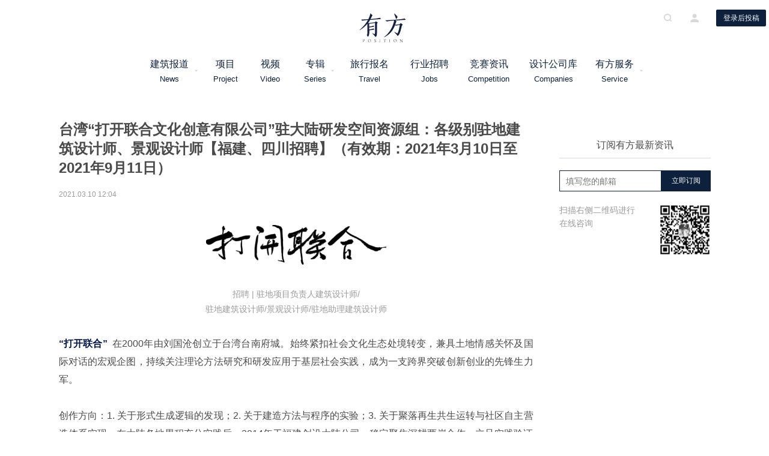

--- FILE ---
content_type: text/html; charset=UTF-8
request_url: https://www.archiposition.com/recruits/54e459e7fb
body_size: 17919
content:
<!DOCTYPE html>
<html lang="zh-CN" class="no-js no-svg Lintvo">
<head>
<meta charset="UTF-8">
<meta name="description" content="有方，做最好的建筑文化机构。主要业务包括媒体、旅行、空间研究、策划、策展、出版等。邮件：info@archiposition.com">
<meta name="keywords" content="有方, 有方空间, 建筑旅行, 建筑新闻, 游学旅行, 建筑招聘, 建筑资讯, 招标竞赛, 高品质建筑门户">
<meta name="generator" content="archiposition.com">
<meta name="author" content="Dianzhantech, Lintvo">
<meta http-equiv="X-UA-Compatible" content="IE=edge,chrome=1">
<meta name="application-name" content="有方">
<meta name="apple-mobile-web-app-title" content="有方">
<link rel="icon" type="image/png" href="https://www.archiposition.com/wp-content/themes/youfang/assets/images/favicon.ico">
<link href="https://www.archiposition.com/wp-content/themes/youfang/assets/styles/font-awesome.min.css" rel="stylesheet">
<link href="https://www.archiposition.com/wp-content/themes/youfang/assets/styles/swiper.min.css" rel="stylesheet">
<link href="/wp-content/themes/youfang/assets/styles/iconfont.css" rel="stylesheet">
<link href="/wp-content/themes/youfang/assets/styles/easydropdown.metro.css" rel="stylesheet">
<link href="/wp-content/themes/youfang/assets/styles/fix.css" rel="stylesheet">
<link href="https://www.archiposition.com/wp-content/themes/youfang/assets/css/shareicon.min.css" rel="stylesheet">
<script>(function(html){html.className =html.className.replace(/\bno-js\b/,'js')})(document.documentElement);</script>
<title>台湾“打开联合文化创意有限公司”驻大陆研发空间资源组：各级别驻地建筑设计师、景观设计师【福建、四川招聘】（有效期：2021年3月10日至2021年9月11日） &#8211; 有方</title>
<link rel='dns-prefetch' href='//www.archiposition.com' />
<link rel='dns-prefetch' href='//s.w.org' />
<script type="text/javascript">window._wpemojiSettings ={"baseUrl":"https:\/\/s.w.org\/images\/core\/emoji\/2.3\/72x72\/","ext":".png","svgUrl":"https:\/\/s.w.org\/images\/core\/emoji\/2.3\/svg\/","svgExt":".svg","source":{"concatemoji":"\/\/www.archiposition.com\/wp-includes\/js\/wp-emoji-release.min.js"}};!function(a,b,c){function d(a){var b,c,d,e,f=String.fromCharCode;if(!k||!k.fillText)return!1;switch(k.clearRect(0,0,j.width,j.height),k.textBaseline="top",k.font="600 32px Arial",a){case"flag":return k.fillText(f(55356,56826,55356,56819),0,0),b=j.toDataURL(),k.clearRect(0,0,j.width,j.height),k.fillText(f(55356,56826,8203,55356,56819),0,0),c=j.toDataURL(),b!==c&&(k.clearRect(0,0,j.width,j.height),k.fillText(f(55356,57332,56128,56423,56128,56418,56128,56421,56128,56430,56128,56423,56128,56447),0,0),b=j.toDataURL(),k.clearRect(0,0,j.width,j.height),k.fillText(f(55356,57332,8203,56128,56423,8203,56128,56418,8203,56128,56421,8203,56128,56430,8203,56128,56423,8203,56128,56447),0,0),c=j.toDataURL(),b!==c);case"emoji4":return k.fillText(f(55358,56794,8205,9794,65039),0,0),d=j.toDataURL(),k.clearRect(0,0,j.width,j.height),k.fillText(f(55358,56794,8203,9794,65039),0,0),e=j.toDataURL(),d!==e}return!1}function e(a){var c=b.createElement("script");c.src=a,c.defer=c.type="text/javascript",b.getElementsByTagName("head")[0].appendChild(c)}var f,g,h,i,j=b.createElement("canvas"),k=j.getContext&&j.getContext("2d");for(i=Array("flag","emoji4"),c.supports={everything:!0,everythingExceptFlag:!0},h=0;h<i.length;h++)c.supports[i[h]]=d(i[h]),c.supports.everything=c.supports.everything&&c.supports[i[h]],"flag"!==i[h]&&(c.supports.everythingExceptFlag=c.supports.everythingExceptFlag&&c.supports[i[h]]);c.supports.everythingExceptFlag=c.supports.everythingExceptFlag&&!c.supports.flag,c.DOMReady=!1,c.readyCallback=function(){c.DOMReady=!0},c.supports.everything||(g=function(){c.readyCallback()},b.addEventListener?(b.addEventListener("DOMContentLoaded",g,!1),a.addEventListener("load",g,!1)):(a.attachEvent("onload",g),b.attachEvent("onreadystatechange",function(){"complete"===b.readyState&&c.readyCallback()})),f=c.source||{},f.concatemoji?e(f.concatemoji):f.wpemoji&&f.twemoji&&(e(f.twemoji),e(f.wpemoji)))}(window,document,window._wpemojiSettings);</script>
<style type="text/css">img.wp-smiley,img.emoji{display:inline !important;border:none !important;box-shadow:none !important;height:1em !important;width:1em !important;margin:0 .07em !important;vertical-align:-0.1em !important;background:none !important;padding:0 !important;}</style>
<link rel='stylesheet' id='twentyseventeen-style-css' href='//www.archiposition.com/wp-content/themes/youfang/style.css?ver=4.8.3' type='text/css' media='all' />
<script type='text/javascript' src='//www.archiposition.com/wp-includes/js/jquery/jquery.js?ver=1.12.4'></script>
<script type='text/javascript' src='//www.archiposition.com/wp-includes/js/jquery/jquery-migrate.min.js?ver=1.4.1'></script>
<meta name="description" content="办公地点：福建、四川。" /><link rel='https://api.w.org/' href='https://www.archiposition.com/wp-json/' />
<link rel="EditURI" type="application/rsd+xml" title="RSD" href="https://www.archiposition.com/xmlrpc.php?rsd" />
<link rel="wlwmanifest" type="application/wlwmanifest+xml" href="https://www.archiposition.com/wp-includes/wlwmanifest.xml" />
<link rel='prev' title='凡度设计事务所 DUSStudio：建筑设计师、助理建筑师、实习生【上海招聘】（有效期：2021年3月9日至2021年9月10日）' href='https://www.archiposition.com/recruits/900f2eba71' />
<link rel='next' title='RAC设计课堂：设计导师、留学顾问、各方向运营及推广【上海、北京、广州、成都、苏州、杭州、深圳招聘】（有效期：2021年3月10日至2021年9月12日）' href='https://www.archiposition.com/recruits/1e4326e014' />
<link rel="canonical" href="https://www.archiposition.com/recruits/54e459e7fb" />
<link rel='shortlink' href='https://www.archiposition.com/?p=188564' />
<script>var _hmt =_hmt ||[];(function() {var hm =document.createElement("script");hm.src ="https://hm.baidu.com/hm.js?c4c13bdd1ad32cc1f481de31c4ec95ca";var s =document.getElementsByTagName("script")[0];s.parentNode.insertBefore(hm,s);})();</script>
</head>
<body class="recruits-template-default single single-recruits postid-188564 has-header-image has-sidebar colors-light">
<div class="yf-header yf-header-default">
<div class="yf-container">
<a href="/"><img src="http://staticimage.archiposition.com/logo.svg" class="yf-menu-logo" alt="有方" /></a>
<div class="yf-header-center" style="width: 840px; margin-left: 230px">
<div class="yf-header-logo">
<a href="/"><img src="http://staticimage.archiposition.com/logo.svg" class="yf-logo" alt="有方" /></a>
<h1 class="display-none" style="display: none;">有方 - 高品质建筑资讯门户</h1>
</div>
<div class="header-menu">
<div class="header-menu-list">
<div class="header-menu-item clearfix">
<a href="/category/4">建筑报道<span>News</span></a>
<i class="icon-drop-down"></i>
<div class="header-dropdown-list">
<a href="/category/1674" class="header-dropdown-item">资讯</a>
<a href="/category/1675" class="header-dropdown-item">项目</a>
<a href="/category/1676" class="header-dropdown-item">人物</a>
<a href="/category/1677" class="header-dropdown-item">深度</a>
<a href="/category/1678" class="header-dropdown-item">旅行</a>
</div>
</div>
<div class="header-menu-item clearfix" style="width: 75px">
<a href="/category/1675">项目<span>Project</span></a>
</div>
<div class="header-menu-item clearfix" style="width: 75px">
<a href="/videos">视频<span>Video</span></a>
</div>
<div class="header-menu-item album clearfix" style="width: 75px">
<a href="/category/9">专辑<span>Series</span></a>
<i class="icon-drop-down"></i>
<div class="header-dropdown-list" style="
                            width: 1260px;
                            left: -472px;
                            padding: 18px;
                            background: rgb(255, 255, 255);">
<div class="album-box">
<a href="/category/1698" class="header-dropdown-item main-item" style="display: inline-block;
                                            width: auto;
                                            text-align: center;
                                            padding: 13px 25px;
                                            margin-right: 13px;
                                            border: 1px solid #595959;
                                            font-size: 14px;
                                            line-height: 1;
                                            height: 42px;">有方讲座</a>
<a href="/category/4096" class="header-dropdown-item main-item" style="display: inline-block;
                                            width: auto;
                                            text-align: center;
                                            padding: 13px 25px;
                                            margin-right: 13px;
                                            border: 1px solid #595959;
                                            font-size: 14px;
                                            line-height: 1;
                                            height: 42px;">经典再读</a>
<a href="/category/4098" class="header-dropdown-item main-item" style="display: inline-block;
                                            width: auto;
                                            text-align: center;
                                            padding: 13px 25px;
                                            margin-right: 13px;
                                            border: 1px solid #595959;
                                            font-size: 14px;
                                            line-height: 1;
                                            height: 42px;">建筑地图</a>
<a href="/category/25" class="header-dropdown-item main-item" style="display: inline-block;
                                            width: auto;
                                            text-align: center;
                                            padding: 13px 25px;
                                            margin-right: 13px;
                                            border: 1px solid #595959;
                                            font-size: 14px;
                                            line-height: 1;
                                            height: 42px;">建筑师在做什么</a>
<a href="/category/1690" class="header-dropdown-item main-item" style="display: inline-block;
                                            width: auto;
                                            text-align: center;
                                            padding: 13px 25px;
                                            margin-right: 13px;
                                            border: 1px solid #595959;
                                            font-size: 14px;
                                            line-height: 1;
                                            height: 42px;">中国建筑摄影师</a>
<a href="/category/4097" class="header-dropdown-item main-item" style="display: inline-block;
                                            width: auto;
                                            text-align: center;
                                            padding: 13px 25px;
                                            margin-right: 13px;
                                            border: 1px solid #595959;
                                            font-size: 14px;
                                            line-height: 1;
                                            height: 42px;">设计酒店</a>
<a href="/category/1689" class="header-dropdown-item main-item" style="display: inline-block;
                                            width: auto;
                                            text-align: center;
                                            padding: 13px 25px;
                                            margin-right: 13px;
                                            border: 1px solid #595959;
                                            font-size: 14px;
                                            line-height: 1;
                                            height: 42px;">中国年轻建筑事务所</a>
<a href="/category/1685" class="header-dropdown-item main-item" style="display: inline-block;
                                            width: auto;
                                            text-align: center;
                                            padding: 13px 25px;
                                            border: 1px solid #595959;
                                            font-size: 14px;
                                            line-height: 1;
                                            height: 42px;">中国空间研究计划</a>
<hr style="border: 0.5px solid #898989; width: 100%; margin: 15px 0 5px 0;" />
<a href="/category/1686" class="header-dropdown-item second-item" style="display: inline-block;
                                            width: auto;
                                            text-align: center;
                                            margin-right: 11px;
                                            padding: 8px 25px;
                                            border: 1px solid #999;
                                            border-radius: 17px;
                                            font-size: 13px;
                                            line-height: 1;
                                            height: 32px;">建筑新力量</a>
<a href="/category/8527" class="header-dropdown-item second-item" style="display: inline-block;
                                            width: auto;
                                            text-align: center;
                                            margin-right: 11px;
                                            padding: 8px 25px;
                                            border: 1px solid #999;
                                            border-radius: 17px;
                                            font-size: 13px;
                                            line-height: 1;
                                            height: 32px;">事务所kù</a>
<a href="/category/4101" class="header-dropdown-item second-item" style="display: inline-block;
                                            width: auto;
                                            text-align: center;
                                            margin-right: 11px;
                                            padding: 8px 25px;
                                            border: 1px solid #999;
                                            border-radius: 17px;
                                            font-size: 13px;
                                            line-height: 1;
                                            height: 32px;">建筑绘</a>
<a href="/category/4168" class="header-dropdown-item second-item" style="display: inline-block;
                                            width: auto;
                                            text-align: center;
                                            margin-right: 11px;
                                            padding: 8px 25px;
                                            border: 1px solid #999;
                                            border-radius: 17px;
                                            font-size: 13px;
                                            line-height: 1;
                                            height: 32px;">沉默的群星</a>
<a href="/category/6259" class="header-dropdown-item second-item" style="display: inline-block;
                                            width: auto;
                                            text-align: center;
                                            margin-right: 11px;
                                            padding: 8px 25px;
                                            border: 1px solid #999;
                                            border-radius: 17px;
                                            font-size: 13px;
                                            line-height: 1;
                                            height: 32px;">金秋野专栏</a>
<a href="/category/4167" class="header-dropdown-item second-item" style="display: inline-block;
                                            width: auto;
                                            text-align: center;
                                            margin-right: 11px;
                                            padding: 8px 25px;
                                            border: 1px solid #999;
                                            border-radius: 17px;
                                            font-size: 13px;
                                            line-height: 1;
                                            height: 32px;">有方 x 丹行道</a>
<a href="/category/4169" class="header-dropdown-item second-item" style="display: inline-block;
                                            width: auto;
                                            text-align: center;
                                            margin-right: 11px;
                                            padding: 8px 25px;
                                            border: 1px solid #999;
                                            border-radius: 17px;
                                            font-size: 13px;
                                            line-height: 1;
                                            height: 32px;">有方 x 一言一吾</a>
<a href="/category/7272" class="header-dropdown-item second-item" style="display: inline-block;
                                            width: auto;
                                            text-align: center;
                                            margin-right: 11px;
                                            padding: 8px 25px;
                                            border: 1px solid #999;
                                            border-radius: 17px;
                                            font-size: 13px;
                                            line-height: 1;
                                            height: 32px;">“我开事务所”</a>
<a href="/category/10344" class="header-dropdown-item second-item" style="display: inline-block;
                                            width: auto;
                                            text-align: center;
                                            margin-right: 11px;
                                            padding: 8px 25px;
                                            border: 1px solid #999;
                                            border-radius: 17px;
                                            font-size: 13px;
                                            line-height: 1;
                                            height: 32px;">张弛 | 建筑师的取景框</a>
<a href="/category/1687" class="header-dropdown-item second-item" style="display: inline-block;
                                            width: auto;
                                            text-align: center;
                                            margin-right: 11px;
                                            padding: 8px 25px;
                                            border: 1px solid #999;
                                            border-radius: 17px;
                                            font-size: 13px;
                                            line-height: 1;
                                            height: 32px;">建筑5分钟</a>
</div>
</div>
</div>
<div class="header-menu-item clearfix" style="width: 100px">
<a href="/category/5">旅行报名<span>Travel</span></a>
</div>
<div class="header-menu-item clearfix" style="width: 100px">
<a href="/category/2">行业招聘<span>Jobs</span></a>
</div>
<div class="header-menu-item clearfix" style="width: 100px">
<a href="/category/5064">竞赛资讯<span>Competition</span></a>
</div>
<div class="header-menu-item clearfix" style="width: 110px">
<a href="/companies">设计公司库<span>Companies</span></a>
</div>
<div class="header-menu-item clearfix" style="width: 100px">
<a href="/service/">有方服务<span>Service</span></a>
<i class="icon-drop-down"></i>
<div class="header-dropdown-list">
<a href="/items/competition" class="header-dropdown-item">招标竞赛组织</a>
<a href="/items/spaceresearch" class="header-dropdown-item">空间研究</a>
<a href="/items/customize" class="header-dropdown-item">旅行定制</a>
<a href="/items/20180525080701" class="header-dropdown-item">策划</a>
<a href="/items/20180530191342" class="header-dropdown-item">策展</a>
<a href="/items/20180527092142" class="header-dropdown-item">图书出版</a>
<a href="/items/jobservice" class="header-dropdown-item">招聘投放</a>
<a href="/items/20180528083806" class="header-dropdown-item">媒体推广</a>
<a href="/items/20180527092602" class="header-dropdown-item">场地租赁</a>
</div>
</div>
</div>
</div>
</div>
<div class="header-opts">
<i class="iconfont icon-search"></i>
<i class="iconfont icon-me"></i>
<button class="button-default button-apply-no">登录后投稿</button>
</div>
</div>
</div>
<div class="yf-modal-container yf-search-container">
<div class="yf-modal-cover"></div>
<div class="yf-modal-content search-wrapper-default">
<i class="iconfont icon-delete modal-close"></i>
<div class="search-wrapper">
<img alt="关闭" src="http://staticimage.archiposition.com/logo.png" class="modal-logo" />
<div class="search-input-wrapper">
<input type="text" name="" placeholder="请输入关键词" class="search-input" maxlength="40"/>
<i class="iconfont icon-search"></i>
</div>
<div class="search-tag">
<div class="search-tag-label">
<i class="icon-tag"></i>
<span>热门标签</span>
</div>
<div class="search-tag-list">
<a class="search-tag-item" href="">
中国空间研究计划 </a>
<a class="search-tag-item" href="">
建筑师在做什么 </a>
<a class="search-tag-item" href="">
建筑师访谈 </a>
<a class="search-tag-item" href="">
建筑讲座 </a>
<a class="search-tag-item" href="">
有方招聘 </a>
<a class="search-tag-item" href="">
行走中的建筑学 </a>
<a class="search-tag-item" href="">
项目 </a>
<a class="search-tag-item" href="">
视频 </a>
</div>
</div>
<div class="search-tab">
<div class="search-tab-list">
<div class="search-tab-item search-tab-item-active">
<span>全部</span>
</div>
<div class="search-tab-item">
<span>文章</span>
</div>
<div class="search-tab-item">
<span>视频</span>
</div>
<div class="search-tab-item">
<span>旅行报名</span>
</div>
<div class="search-tab-item">
<span>招聘信息</span>
</div>
<div class="search-tab-item">
<span>有方服务</span>
</div>
</div>
</div>
<div class="search-filter">
<div class="search-filter-list">
<div class="search-filter-item search-filter-item-active">按发布时间</div>
<div class="search-filter-item">按浏览量</div>
<div class="search-filter-item">按收藏量</div>
</div>
<div class="search-filter-tip">含<span class="search-count"></span>条搜索结果</div>
</div>
<div class="spinner" style="margin-top: 130px;"></div>
<div class="search-result">
<div class="search-article-list">
</div>
<div class="pagination" id="IndexPagination"></div>
<div class="search-result-empty">
<img src="http://staticimage.archiposition.com/no-result%402x.png" alt="暂无数据" />
<p>很抱歉，没有找到 “<span class="search-keyword"></span>” 相关结果</p>
<p>请修改或者尝试其他搜索词</p>
</div>
</div>
</div>
</div>
</div>
<div class="yf-modal-container yf-sign-container">
<div class="yf-modal-cover"></div>
<div class="yf-modal-content">
<i class="iconfont icon-delete modal-close"></i>
<div class="sign-wrapper">
<img src="http://staticimage.archiposition.com/logo.png" class="modal-logo" alt="关闭" />
<div class="sign-tab">
<div class="sign-tab-list">
<div class="sign-tab-item sign-tab-item-active">
<span>登录</span>
</div>
<div class="sign-tab-item">
<span>注册</span>
</div>
</div>
<div class="authorize-tab-list">
<div class="authorize-tab-item authorize-tab-item-active">
<span></span>
</div>
</div>
<div class="sign-content-list">
<div class="sign-content-item">
<div class="sign-input-box signin-phone-box">
<div class="sign-input-wrapper">
<i class="iconfont icon-account"></i>
<input type="text" name="" placeholder="用户名/手机号码" />
</div>
<div class="input-error"></div>
</div>
<div class="sign-input-box signin-password-box">
<div class="sign-input-wrapper">
<i class="iconfont icon-key"></i>
<input type="password" name="" placeholder="密码" />
</div>
<div class="input-error"></div>
</div>
<div class="sign-forget-psw">忘记密码</div>
<div class="button-default button-sign button-signup">立即登录</div>
<div class="sign-ways">
<div class="sign-ways-text">其他登录方式</div>
<div class="sign-ways-list">
<div class="sign-ways-item">
<i class="iconfont icon-weibo"></i>
</div>
<div class="sign-ways-item">
<i class="iconfont icon-wechat"></i>
</div>
<div class="sign-ways-item">
<i class="iconfont icon-qq"></i>
</div>
</div>
</div>
</div>
<div class="sign-content-item">
<div class="sign-input-box sign-input-error">
<div class="sign-input-wrapper">
<select class="sign-select dropdown" id="signSelect" data-settings='{"cutOff":7}'>
<option value="86" selected="selected" label="香港 (+852)">中国大陆(+86)</option>
<option value="852" label="香港 (+852)">香港 (+852)</option>
<option value="853" label="澳门 (+853)">澳门 (+853)</option>
<option value="886" label="台湾 (+886)">台湾 (+886)</option>
<option value="60" label="马来西亚 (+60)">马来西亚 (+60)</option>
<option value="63" label="菲律宾 (+63)">菲律宾 (+63)</option>
<option value="65" label="新加坡 (+65)">新加坡 (+65)</option>
<option value="66" label="泰国 (+66)">泰国 (+66)</option>
<option value="81" label="日本 (+81)">日本 (+81)</option>
<option value="82" label="韩国 (+82)">韩国 (+82)</option>
<option value="91" label="印度 (+91)">印度 (+91)</option>
<option value="7" label="俄罗斯 (+7)">俄罗斯 (+7)</option>
<option value="30" label="希腊 (+30)">希腊 (+30)</option>
<option value="31" label="荷兰 (+31)">荷兰 (+31)</option>
<option value="34" label="西班牙 (+34)">西班牙 (+34)</option>
<option value="41" label="瑞士 (+41)">瑞士 (+41)</option>
<option value="45" label="丹麦 (+45)">丹麦 (+45)</option>
<option value="46" label="瑞典 (+46)">瑞典 (+46)</option>
<option value="47" label="挪威 (+47)">挪威 (+47)</option>
<option value="351" label="葡萄牙 (+351)">葡萄牙 (+351)</option>
<option value="61" label="澳大利亚 (+61)">澳大利亚 (+61)</option>
<option value="64" label="新西兰 (+64)">新西兰 (+64)</option>
<option value="1" label="美国 (+1)">美国 (+1)</option>
<option value="1" label="加拿大 (+1)">加拿大 (+1)</option>
<option value="44" label="英国 (+44)">英国 (+44)</option>
<option value="49" label="德国 (+49)">德国 (+49)</option>
<option value="39" label="意大利 (+39)">意大利 (+39)</option>
<option value="33" label="法国 (+33)">法国 (+33)</option>
<option value="52" label="墨西哥 (+52)">墨西哥 (+52)</option>
<option value="54" label="阿根廷 (+54)">阿根廷 (+54)</option>
<option value="55" label="巴西 (+55)">巴西 (+55)</option>
</select>
</div>
</div>
<div class="sign-input-box sign-phone-box">
<div class="sign-input-wrapper">
<i class="iconfont icon-account"></i>
<input class="sign-phone" type="text" name="" placeholder="手机号码" />
</div>
<div class="input-error"></div>
</div>
<div class="sign-input-box sign-code-box">
<div class="sign-input-wrapper sign-code-wrapper">
<input class="sign-code" type="text" name="" placeholder="验证码" />
<button class="button-default button-get-code get-signup-code">获取验证码</button>
</div>
<div class="input-error"></div>
</div>
<div class="sign-input-box sign-pass-box">
<div class="sign-input-wrapper">
<i class="iconfont icon-key"></i>
<input class="password" type="password" name="" placeholder="输入密码" />
</div>
<div class="input-error"></div>
</div>
<div class="sign-input-box sign-confirm-box">
<div class="sign-input-wrapper">
<i class="iconfont icon-key"></i>
<input class="confirm" type="password" name="" placeholder="确认密码" />
</div>
<div class="input-error"></div>
</div>
<div class="button-default button-sign button-signin">立即注册</div>
</div>
<div class="auth-back">返回</div>
</div>
</div>
<div class="forget-psw-tab">
<div class="forget-tab-list">
<div class="forget-tab-item sign-tab-item-active">
<span>忘记密码</span>
</div>
</div>
<div class="forget-psw-content">
<div class="sign-input-box sign-input-error">
<div class="sign-input-wrapper">
<select class="sign-select dropdown" data-settings='{"cutOff":7}'>
<option value="86" selected="selected" label="中国大陆(+86)">中国大陆(+86)</option>
<option value="852" label="香港 (+852)">香港 (+852)</option>
<option value="853" label="澳门 (+853)">澳门 (+853)</option>
<option value="886" label="台湾 (+886)">台湾 (+886)</option>
<option value="60" label="马来西亚 (+60)">马来西亚 (+60)</option>
<option value="63" label="菲律宾 (+63)">菲律宾 (+63)</option>
<option value="65" label="新加坡 (+65)">新加坡 (+65)</option>
<option value="66" label="泰国 (+66)">泰国 (+66)</option>
<option value="81" label="日本 (+81)">日本 (+81)</option>
<option value="82" label="韩国 (+82)">韩国 (+82)</option>
<option value="91" label="印度 (+91)">印度 (+91)</option>
<option value="7" label="俄罗斯 (+7)">俄罗斯 (+7)</option>
<option value="30" label="希腊 (+30)">希腊 (+30)</option>
<option value="31" label="荷兰 (+31)">荷兰 (+31)</option>
<option value="34" label="西班牙 (+34)">西班牙 (+34)</option>
<option value="41" label="瑞士 (+41)">瑞士 (+41)</option>
<option value="45" label="丹麦 (+45)">丹麦 (+45)</option>
<option value="46" label="瑞典 (+46)">瑞典 (+46)</option>
<option value="47" label="挪威 (+47)">挪威 (+47)</option>
<option value="351" label="葡萄牙 (+351)">葡萄牙 (+351)</option>
<option value="61" label="澳大利亚 (+61)">澳大利亚 (+61)</option>
<option value="64" label="新西兰 (+64)">新西兰 (+64)</option>
<option value="1" label="美国 (+1)">美国 (+1)</option>
<option value="1" label="加拿大 (+1)">加拿大 (+1)</option>
<option value="44" label="英国 (+44)">英国 (+44)</option>
<option value="49" label="德国 (+49)">德国 (+49)</option>
<option value="39" label="意大利 (+39)">意大利 (+39)</option>
<option value="33" label="法国 (+33)">法国 (+33)</option>
<option value="52" label="墨西哥 (+52)">墨西哥 (+52)</option>
<option value="54" label="阿根廷 (+54)">阿根廷 (+54)</option>
<option value="55" label="巴西 (+55)">巴西 (+55)</option>
</select>
</div>
</div>
<div class="sign-input-box forget-phone-box">
<div class="sign-input-wrapper">
<i class="iconfont icon-phone"></i>
<input type="text" name="" placeholder="手机号码" />
</div>
<div class="input-error"></div>
</div>
<div class="sign-input-box forget-code-box">
<div class="sign-input-wrapper sign-code-wrapper">
<input type="text" name="" placeholder="验证码" />
<button class="button-default button-get-code get-forget-code">获取验证码</button>
</div>
<div class="input-error"></div>
</div>
<div class="sign-input-box forget-password-box">
<div class="sign-input-wrapper">
<i class="iconfont icon-key"></i>
<input type="password" name="password" placeholder="输入密码" />
</div>
<div class="input-error"></div>
</div>
<div class="sign-input-box forget-confirm-box">
<div class="sign-input-wrapper">
<i class="iconfont icon-key"></i>
<input type="password" name="" placeholder="确认密码" />
</div>
<div class="input-error"></div>
</div>
<div class="button-default button-sign button-reset">确认修改</div>
<div class="forget-psw-back">返回</div>
</div>
</div>
<div class="authorize-tab">
<div class="authorize-opes">
<div class="authorize-tab-list">
<div class="authorize-tab-item authorize-tab-item-active">
<span>请登录需要关联的有方账号</span>
</div>
</div>
<div class="authorize-content">
<div class="authorize-avatar-wrapper">
<img src="" class="authorize-avatar" alt="">
<div class="authorize-avatar-cover"></div>
</div>
<div class="button-default button-bind">关联新账号</div>
<div class="authorize-bind-text">关联已有账号</div>
</div>
</div>
</div>
</div>
</div>
</div>
<style>.service-tab-item{white-space:nowrap;overflow:hidden;text-overflow:ellipsis;}.detail-content .p1{min-height:30px;}</style>
<div class="detail-container post-detail" data-id="188564">
<div class="detail-left rich-text">
<div class="detail-content">
<h1 class="user-content-item" style="display: none;">台湾“打开联合文化创意有限公司”驻大陆研发空间资源组：各级别驻地建筑设计师、景观设计师【福建、四川招聘】（有效期：2021年3月10日至2021年9月11日）</h1>
<div class="detail-title">台湾“打开联合文化创意有限公司”驻大陆研发空间资源组：各级别驻地建筑设计师、景观设计师【福建、四川招聘】（有效期：2021年3月10日至2021年9月11日）</div>
<div class="detail-tip">
2021.03.10 12:04
</div>
<p class="p1"><img class="aligncenter size-medium wp-image-188566" src="https://image.archiposition.com/2021/03/41615348013.png?x-oss-process=image/resize,m_fill,w_300,h_66" alt="" width="300" height="66" /></p><p class="p1">&nbsp;</p><p class="p3" style="text-align: center;">招聘 | 驻地项目负责人建筑设计师/</p><p class="p3" style="text-align: center;">驻地建筑设计师/景观设计师/驻地助理建筑设计师</p><p class="p1">&nbsp;</p><p class="p1"><strong><span style="color: #00164b;">“打开联合”</span></strong>  在2000年由刘国沧创立于台湾台南府城。始终紧扣社会文化生态处境转变，兼具土地情感关怀及国际对话的宏观企图，持续关注理论方法研究和研发应用于基层社会实践，成为一支跨界突破创新创业的先锋生力军。</p><p class="p1">&nbsp;</p><p class="p1">创作方向：1. 关于形式生成逻辑的发现；2. 关于建造方法与程序的实验；3. 关于聚落再生共生运转与社区自主营造体系实现。在大陆各地累积充分实践后，2014年于福建创设大陆公司，稳定聚焦深耕两岸合作，立足实践验证地方创新的务实新模式并推广。</p><p class="p1">&nbsp;</p><p class="p1">部分经历：</p><p class="p1">柏林DMY国际设计节评审团推荐奖及包豪斯博物馆特展</p><p class="p1">两度威尼斯双年展</p><p class="p1">米兰国际家具展</p><p class="p1">名古屋市街景设计贡献奖（唯一台湾团队参展日本爱知三年展作品，获长存于城市现场）</p><p class="p1">亚洲最具影响力设计大奖-台南“林百货”再生利用</p><p class="p1">深圳香港城市建筑双城双年展</p><p class="p1">北京国际设计周“大栅栏领航员”团队</p><p class="p1">两岸重要美术馆艺术展（中国美术馆、台湾美术馆、台北市立美术馆等）</p><p class="p1">台湾建筑奖</p><p class="p1">交通部“台湾门户系列国际竞图”首奖等</p><p class="p1">经济部产业创新奖年度创新突破奖</p><p class="p1">文化部公共艺术奖</p><p class="p1">台新艺术奖</p><p class="p1">府城建筑奖</p><p class="p1">策划实施世界设计大展的“台湾百大设计师联展”</p><p class="p1">两岸文创高峰论坛、中国思想建筑论坛等主讲之一（由国家发改委、中华文化总会、中国建筑学会等举办）</p><p class="p1">&nbsp;</p><p class="p1"><img src="https://image.archiposition.com/2021/03/41615348017.png" data-ratio="2.0056657223796033" data-s="300,640" data-src="https://image.archiposition.com/2021/03/41615348017.png" data-type="png" data-w="1059" data-backw="578" data-backh="1159" /></p><p class="p3">△ 福建省福州市永泰县嵩口古镇驻地办公室（本镇是福州市唯一的中国历史文化名镇、2014年起“嵩口模式”系列持续研发实践的所在地）</p><p class="p1">&nbsp;</p><p class="p1"><img src="https://image.archiposition.com/2021/03/41615348029.jpg" data-ratio="0.75" data-s="300,640" data-src="https://image.archiposition.com/2021/03/41615348029.jpg" data-type="jpeg" data-w="960" data-backw="578" data-backh="434" /></p><p class="p1"><img src="https://image.archiposition.com/2021/03/81615348031.jpg" data-ratio="0.5625" data-s="300,640" data-src="https://image.archiposition.com/2021/03/81615348031.jpg" data-type="jpeg" data-w="960" data-backw="578" data-backh="325" /></p><p class="p3">△ 四川省眉山市丹棱县幸福古村驻地办公室（本村是联合国教科文组织“文化2030—城乡发展：历史村镇的未来”国际会议历史村镇发展考察样本）</p><p class="p1">&nbsp;</p><p class="p1">&nbsp;</p><h2 style="text-align: center;">招聘职位</h2><p class="p1">将加入福建省永泰县嵩口古镇、四川省丹棱县幸福古村等驻地工作，公司提供工作餐、宿舍、平均每月一次返乡机票。我们的工作资源支持专注和成长：组织扁平实现每人直接与创办人刘国沧密切搭配，交叉经理机制实现平权互助成长，只慎选承担极少数值得深入研发设计的前沿实践项目（通常在文化地标场域），创造稳定条件实现了专业精力充分聚焦和现场安心驻地钻研，鼓励同事切身体会从起造前直到使用后的上下游软体硬体全研发流程，全程用远程合作紧密整合台湾母团队及合作专家递进累积的优势特长，视需要阶段性提供赴台培训。</p><p class="p1">&nbsp;</p><p class="p1" style="text-align: center;"><strong><span style="color: #00164b;">驻地项目负责人建筑设计师  1人</span></strong></p><p class="p1">1. 建筑专业，本科及以上学历，十年及以上本行业工作经验，优先欢迎具有老街区、乡村、文化园区、景区建筑或景观设计经验者；</p><p class="p1">2. 设计能力出色，优先欢迎具备对接施工图及工地经验者、企图拓展空间专业广度深度者；</p><p class="p1">3. 熟练SketchUp、AutoCAD、Photoshop、Office办公软件等软件；</p><p class="p1">4. 薪资面议。</p><p class="p1">&nbsp;</p><p class="p1" style="text-align: center;"><strong><span style="color: #00164b;">驻地建筑设计师  3人</span></strong></p><p class="p1" style="text-align: center;"><strong><span style="color: #00164b;">景观设计师  1人</span></strong></p><p class="p1">1. 建筑或景观设计及相关专业，本科及以上学历，三年及以上本行业工作经验，优先欢迎具有老街区、乡村、文化园区、景区建筑或景观设计经验者；</p><p class="p1">2. 设计能力出色，优先欢迎具备对接施工图及工地经验者、企图拓展空间专业广度深度者；</p><p class="p1">3. 熟练SketchUp、AutoCAD、Photoshop、Office办公软件等软件。</p><p class="p1">4. 薪资面议。</p><p class="p1">&nbsp;</p><p class="p1" style="text-align: center;"><strong><span style="color: #00164b;">驻地助理建筑设计师  1人</span></strong></p><p class="p1">1. 建筑学、室内设计专业，一年及以上本专业工作经验；</p><p class="p1">2. 设计能力出色，优先欢迎企图拓展空间专业广度深度者；</p><p class="p1">3. 熟练SketchUp、AutoCAD、Photoshop、Office办公软件等软件；</p><p class="p1">4. 薪资面议。</p><p class="p1">&nbsp;</p><p class="p1">&nbsp;</p><h2 style="text-align: center;">申请方式</h2><p class="p1">1. 提供自述（1 PDF文件，不大于5MB）：包含应聘职位、可到岗日期、简历、期望发展意向、期望年薪范围（全部薪资税费福利奖金等的加总数）；</p><p class="p1">2. 提供作品集（1 PDF文件，不大于25MB，包括学生作品和工作作品）；</p><p class="p1">3. 电子邮件主题请注明姓名和应聘职位，将PDF发往邮箱：haitengcn@qq.com</p><p class="p1">&nbsp;</p><p class="p1">&nbsp;</p><h2 style="text-align: center;">官方网站</h2><p class="p1" style="text-align: center;">www.oustudio.com.tw/projects.html</p><p class="p1">&nbsp;</p><p class="p1">&nbsp;</p><h2 style="text-align: center;">代表作品</h2><p class="p1"><img src="https://image.archiposition.com/2021/03/71615348034.jpg" data-ratio="0.6666666666666666" data-s="300,640" data-src="https://image.archiposition.com/2021/03/71615348034.jpg" data-type="jpeg" data-w="960" data-backw="578" data-backh="385" /></p><p class="p3">△ 蓝晒图系列公共艺术（台南及台湾多处、柏林、深圳、北京、名古屋等，获台新艺术奖、府城建筑奖、名古屋市街景设计贡献奖）</p><p class="p1">&nbsp;</p><p class="p1"><img src="https://image.archiposition.com/2021/03/71615348035.jpg" data-ratio="0.6229166666666667" data-s="300,640" data-src="https://image.archiposition.com/2021/03/71615348035.jpg" data-type="jpeg" data-w="960" data-backw="578" data-backh="360" /></p><p class="p3">△ 台南佳佳西市场文化旅店（获台湾建筑奖）</p><p class="p1">&nbsp;</p><p class="p1"><img src="https://image.archiposition.com/2021/03/91615348037.jpg" data-ratio="0.6" data-s="300,640" data-src="https://image.archiposition.com/2021/03/91615348037.jpg" data-type="jpeg" data-w="960" data-backw="578" data-backh="347" /></p><p class="p3">△ 六堆客家文化园区“斗笠伞下村落”（获台湾建筑奖，谢英俊建筑师事务所+打开联合团队）</p><p class="p1">&nbsp;</p><p class="p1"><img src="https://image.archiposition.com/2021/03/51615348039.jpg" data-ratio="0.75" data-s="300,640" data-src="https://image.archiposition.com/2021/03/51615348039.jpg" data-type="jpeg" data-w="960" data-backw="578" data-backh="434" /></p><p class="p3">△ 诚品书店（高雄、台南等）</p><p class="p1">&nbsp;</p><p class="p1"><img src="https://image.archiposition.com/2021/03/71615348040.jpg" data-ratio="0.796875" data-s="300,640" data-src="https://image.archiposition.com/2021/03/71615348040.jpg" data-type="jpeg" data-w="960" data-backw="578" data-backh="461" /></p><p class="p3">△ 威尼斯建筑双年展、威尼斯艺术双年展</p><p class="p1">&nbsp;</p><p class="p1"><img src="https://image.archiposition.com/2021/03/81615348042.jpg" data-ratio="0.671875" data-s="300,640" data-src="https://image.archiposition.com/2021/03/81615348042.jpg" data-type="jpeg" data-w="960" data-backw="578" data-backh="388" /></p><p class="p3">△ 中国历史文化名镇“嵩口模式”总体系统研发，中途工作内容载于专书《嵩口模式》（《HOMELANDE家园》策划编制，福建人民出版社，2018），书介 https://book.douban.com/subject/30299973/</p><p class="p1">&nbsp;</p><p class="p1"><img src="https://image.archiposition.com/2021/03/01615348044.jpg" data-ratio="0.6229166666666667" data-s="300,640" data-src="https://image.archiposition.com/2021/03/01615348044.jpg" data-type="jpeg" data-w="960" data-backw="578" data-backh="360" /></p><p class="p3">△ “嵩口模式”工作经验，包含推动策划设计实现了共建“嵩口电影庙”“全国示范农家书屋-嵩口公益图书馆”等约五十项更新活化建成项目</p><p class="p1">&nbsp;</p><p class="p1"><img src="https://image.archiposition.com/2021/03/81615348046.jpg" data-ratio="0.75" data-s="300,640" data-src="https://image.archiposition.com/2021/03/81615348046.jpg" data-type="jpeg" data-w="960" data-backw="578" data-backh="434" /></p><p class="p3">△ 泉州洛阳古桥古街区（2020年申请世界文化遗产流程中）总体策划和规划设计约四十支项，例如实现“义波祠庙口百姓书房共构实验咖啡馆”等</p><p class="p1">&nbsp;</p><p class="p1">&nbsp;</p><p class="p3">希望于有方发布招聘信息？</p><p class="p3">添加微信：archiposition2016</p><p class="p3" class="p3">近期更多热招职位，请点击查看：<a href="https://www.archiposition.com/category/2">建筑好工作</a></p><p class="p1">&nbsp;</p><div id="js_content"><hr /><p class="p1">&nbsp;</p><p class="p3">版权声明：本文由台湾“打开联合文化创意有限公司”驻大陆研发空间资源组授权有方发布，欢迎转发，禁止以有方编辑版本转载。</p><p class="p3">投稿邮箱：media@archiposition.com</p></div><p class="p1">&nbsp;</p><p class="p1">&nbsp;</p>
</div>
<div class="detail-keyword">
<div class="detail-keyword-title">关键词：</div>
<div class="detail-keyword-list">
<div class="detail-keyword-item">
各级别驻地建筑设计师 </div>
<div class="detail-keyword-item">
四川招聘 </div>
<div class="detail-keyword-item">
景观设计师 </div>
<div class="detail-keyword-item">
福建 </div>
</div>
</div>
<div class="detail-social">
<div class="detail-social-wrapper do-like">
<i class="icon-up"></i>
<span>0</span>
</div>
<div class="detail-social-wrapper required-login">
<i class="icon-collect-white"></i>
<span>6</span>
</div>
</div>
<div class="detail-comment-container">
<div class="detail-comment">
<div class="detail-comment-info">
<div class="detail-comment-wrapper">
<i class="iconfont icon-comment"></i>
<span>0</span>
</div>
</div>
<div id="share-2"></div>
<script></script>
</div>
<div class="previous_next" style="    line-height: 2;
    margin-top: 15px;"> <p>上一篇：<a href="https://www.archiposition.com/recruits/900f2eba71" rel="prev">凡度设计事务所 DUSStudio：建筑设计师、助理建筑师、实习生【上海招聘】（有效期：2021年3月9日至2021年9月10日）</a></p>
<p>下一篇：<a href="https://www.archiposition.com/recruits/1e4326e014" rel="next">RAC设计课堂：设计导师、留学顾问、各方向运营及推广【上海、北京、广州、成都、苏州、杭州、深圳招聘】（有效期：2021年3月10日至2021年9月12日）</a></p>
</div>
<div class="detail-comment-label">参与评论</div>
<div class="detail-comment-form">
<textarea placeholder="登录后参与评论"></textarea>
<div class="detail-comment-submit">
<button class="required-login">登录评论</button>
<div class="comment-tips"></div>
</div>
</div>
<script id="tpl" type="text/tpl">
					<div class="detail-comment-form reply-form">
						<input value type="hidden">
						<textarea></textarea>
						<div class="detail-comment-submit">
							<button>回复</button>
							<div class="comment-tips"></div>
						</div>
					</div>
				</script>
<input type="hidden" class="comment-parent" value="0">
<div class="detail-comment-list">
</div>
</div>
<div class="imgmask">
<img src="" alt="" class="bigimg">
<div class="mask">
<i class="iconfont icon-delete modal-close"></i>
</div>
</div>
</div>
<div class="detail-right">
<div class="yf-card">
<div class="service-tab-list">
</div>
</div>
<div class="yf-card">
</div>
<div class="yf-card">
<div class="yf-card-title">订阅有方最新资讯</div>
<div class="yf-subscribe">
<div class="yf-subscribe-wrapper">
<input type="text" name="" placeholder="填写您的邮箱" />
<button class="button-default button-subscribe">立即订阅</button>
</div>
</div>
</div>
<div class="yf-card">
<div class="yf-qrcode">
<div class="yf-qrcode-left">
<div>扫描右侧二维码进行<br> 在线咨询</div>
</div>
<div class="yf-qrcode-right">
<img src="https://staticimage.archiposition.com/zpxq.png?x-oss-process/" class="qrcode-img">
</div>
</div>
</div>
</div>
</div>
<div class="yf-modal-container yf-buy-recruits-container">
<div class="yf-modal-cover"></div>
<div class="yf-modal-content">
<i class="iconfont icon-delete modal-close"></i>
</div>
</div>
</div>
<script type="text/javascript" src="https://www.archiposition.com/wp-content/themes/youfang/assets/js/jquery.min.js"></script>
<script type="text/javascript" src="/zoom.js"></script>
<script>var domain =location.protocol;console.log(domain);$(document).ready(function(){var obj =new zoom('mask','bigimg','detail-content img');obj.init();})
</script>
<script src="https://res.wx.qq.com/open/js/jweixin-1.3.2.js"></script>
<script>$(function a() {var ajaxurl ='/Share/shareAPI.php';var query =new Object();var urll =location.href.split('#')[0];query.urll =$.trim(urll);query.post_type ="json";$.ajax({url:ajaxurl,data:query,type:"POST",dataType:"json",success:function (ress) {wx.config({debug:false,appId:ress.appid,timestamp:ress.timestamp,nonceStr:ress.nonceStr,signature:ress.signature,jsApiList:['onMenuShareTimeline','onMenuShareAppMessage']
});wx.ready(function () {var shareData ={title:"台湾“打开联合文化创意有限公司”驻大陆研发空间资源组：各级别驻地建筑设计师、景观设计师【福建、四川招聘】（有效期：2021年3月10日至2021年9月11日）",desc:"办公地点：福建、四川。",link:"https://www.archiposition.com/recruits/54e459e7fb",imgUrl:'https://youfang-storage.oss-cn-hangzhou.aliyuncs.com/2021/03/71615348011.jpg?x-oss-process=image/resize,m_fill,w_300,h_300',success:function(){console.log('success');}
};wx.onMenuShareAppMessage(shareData);wx.onMenuShareTimeline(shareData);});wx.error(function (res) {console.log(res.errMsg);});},error:function () {console.log("通信失败");}
});})
 </script>
<div class="yf-footer">
<div class="yf-container">
<img alt="有方" src="http://staticimage.archiposition.com/footer-logo.png" class="footer-logo" />
<div class="footer-detail">
<div class="footer-links">
<a href="/about/">关于有方</a>
<a href="/join/">加入我们</a>
<a href="/partner/">合作伙伴</a>
<a href="/copyright/">版权说明</a>
<a href="/help-center/">帮助中心</a>
<a href="/contact/">联系有方</a>
</div>
<link rel="stylesheet" href="/wp-content/themes/youfang/assets/font/iconfont.css">
<p class="footer-copyright">© 2016-2026 www.archiposition.com | All rights reserved</p>
<div class="footer-share">
<span>版权所有有方 <a href="http://www.miitbeian.gov.cn" target="_blank" style="display:initial; margin:0; color:#FFF;">粤ICP备13041838号</a></span>
<a href="https://weibo.com/u/6440031249" target="_blank" class="icon-share-weibo" data-cmd="tsina" title="新浪微博"></a>
<a href="https://weibo.com/archiposition" target="_blank" class="icon-share-weibo" data-cmd="tsina" title="新浪微博"></a>
<a href="https://space.bilibili.com/423353898" target="_blank" class="icon" data-cmd="" title="bilibili">
<svg t="1731573757281" class="icon" viewBox="0 0 1024 1024" version="1.1" xmlns="http://www.w3.org/2000/svg" p-id="13331" width="16" height="16"><path d="M158.631483 0h706.737034c87.352138 0 158.631483 71.279345 158.631483 158.631483v706.737034c0 87.352138-71.279345 158.631483-158.631483 158.631483H158.631483c-87.352138 0-158.631483-71.279345-158.631483-158.631483V158.631483C0 71.279345 71.279345 0 158.631483 0zM131.377616 701.612375c8.851683 2.795268 48.21838-0.931756 59.166515-2.56233 18.402184-2.562329 35.872611-5.823476 53.1101-10.948134 34.242038-10.249318 90.147407-38.434941 86.187443-73.375796-2.32939-20.032757-39.366697-33.77616-56.138307-39.832575-25.157416-9.317561-67.785259-17.00455-96.203822-14.908099l-12.811647 1.164695h-0.232939l-0.698817-0.465878c-2.562329-0.931756-8.152866-76.636943-8.618744-85.255687-2.096451-33.77616-5.124659-101.095541-2.795269-135.337579 0.465878-3.727025 0.465878-7.686988 0.465878-11.414013 0-8.618744 2.32939-10.482257-21.896269-0.465878l-40.99727 16.771611c-7.686988 3.028207-6.289354 0.465878-1.164695 25.623293 17.237489 84.090992 33.310282 221.059145 40.298453 309.575979 0.465878 5.590537 0.931756 17.00455 2.32939 21.430391z m70.813467-37.037307c5.124659-1.397634 23.992721-16.072793 28.651501-19.566879 5.357598-4.192903 24.22566-18.402184 26.089172-22.362147-6.289354-3.261146-38.434941-15.141037-46.820746-17.936306-5.124659-1.863512-11.414013-3.959964-16.771611-5.357598l8.851684 65.22293z m395.064604-103.424932c-2.795268-5.590537-6.522293-59.865332-7.454049-70.580527-1.863512-24.22566-3.959964-50.314832-3.959964-74.540492 0-13.044586-1.164695-26.089172-0.698817-38.900819 0.232939-14.675159 0.232939-34.009099 1.164695-47.985441 0.465878-8.152866 3.028207-10.715196-16.77161-3.028207-14.209281 5.590537-27.719745 11.646952-41.929027 17.237488-11.181074 4.425842-10.249318 3.028207-8.851683 9.317562 16.538672 78.966333 26.787989 159.563239 35.406733 239.927206 2.795268 23.759782 4.89172 47.519563 7.221111 71.279345l3.028207 36.105551c0.931756 3.028207 3.727025 2.32939 6.988171 2.32939 12.345769 0 15.141037 0.465878 28.88444-0.698817 47.985441-3.959964 87.352138-13.044586 123.690628-33.77616 14.675159-8.618744 32.611465-22.595086 38.202002-40.764331 4.192903-13.743403-1.164695-22.129208-8.385805-28.418563-19.799818-17.00455-58.234759-28.651501-84.323931-34.009099-11.414013-2.096451-22.828025-3.727025-34.940855-4.425842-6.056415-0.465878-12.811647-0.931756-19.101001-0.465878-5.590537 0.232939-13.277525 1.863512-18.169245 1.397634z m38.66788 103.424932c2.096451-0.232939 53.1101-36.105551 54.274795-41.230209-0.931756-1.397634-4.89172-3.028207-6.988171-3.727025-2.562329-1.164695-4.89172-2.096451-7.454049-3.028207-5.124659-2.096451-10.482257-4.192903-15.606915-6.056415-5.590537-2.096451-28.651501-10.948135-33.077343-10.482257l8.851683 64.524113z m242.256597-3.028207c-0.232939-14.675159-4.89172-56.604186-6.289354-75.00637l-14.908098-190.544131c-0.698817-6.522293-1.164695-12.811647-1.397635-19.566879-0.931756-11.879891 1.863512-12.345769-13.044586-12.345769-4.425842 0-31.213831 2.562329-33.310282 3.959964-2.096451 1.164695 0 7.454049 0.465878 10.016379 15.606915 85.954504 25.623294 181.22657 33.310282 268.345768 1.630573 16.072793-1.164695 14.44222 11.181074 14.442221 8.152866 0 15.606915 0.698817 23.992721 0.698817z m-466.809827-1.164695c3.959964 0.931756 16.305732 0.698817 21.66333 0.931756 13.277525 0.931756 12.11283 2.562329 10.948135-10.016379-1.397634-14.209281-2.562329-27.952684-3.959964-41.929026-2.562329-28.185623-4.425842-56.604186-6.988171-84.789809-4.425842-50.081893-7.919927-99.930846-10.948135-150.012739-0.931756-12.345769-0.465878-10.016379-12.578708-10.482257-6.988171 0-14.209281 0.698817-20.964513 1.630574-16.771611 2.32939-14.675159 1.630573-13.044586 8.618744 6.988171 34.242038 13.743403 85.022748 17.936306 119.730664 3.494086 27.486806 6.522293 54.973612 9.317561 82.460419 1.397634 13.976342 3.028207 27.952684 4.192903 41.696087 0.698817 7.454049 2.562329 37.736124 4.425842 42.161966z m346.846224-140.2293c-0.698817 5.823476 19.33394 102.726115 22.129208 116.935396 1.164695 5.590537 6.056415 36.105551 8.152866 38.202002 1.863512 1.164695 31.679709-1.863512 34.707916-3.261147 1.397634-1.863512-13.277525-128.815287-15.839854-144.189263-0.465878-3.028207-1.164695-6.755232-2.096451-9.5505-1.397634-4.658781-5.357598-3.959964-11.181074-3.959964-7.22111 0-30.515014 3.494086-35.872611 5.823476z m-433.732485 0c-0.698817 4.425842 28.88444 153.040946 30.282075 155.370337 2.096451 0.698817 31.44677-2.32939 34.474977-3.261147 1.164695-3.727025-12.578708-136.968153-17.237488-153.739763-1.397634-4.425842-4.89172-4.192903-10.016379-4.192903-4.658781 0-9.084622 0.465878-13.510464 1.164696-5.823476 0.698817-19.33394 2.795268-23.992721 4.65878z m579.78526 160.727935c1.630573 0.232939 33.310282-0.698817 34.707916-1.164695 1.630573-9.084622-0.698817-130.678799-1.630573-150.245678-0.232939-7.686988-0.931756-7.686988-8.618745-8.618745-4.425842-0.465878-37.736124-1.397634-39.133757 2.329391-0.698817 1.863512 10.715196 120.429481 12.112829 135.337579 0.465878 5.590537 1.164695 17.936306 2.56233 22.362148z m-433.266606 0l28.88444-0.698817c3.959964 0 6.289354 1.397634 6.289354-3.261147 0-38.66788-0.232939-73.841674-0.931756-112.742493-0.232939-11.879891-0.232939-26.089172-1.164695-37.736124-0.232939-3.494086-0.465878-3.959964-3.494086-4.658781-8.851683-2.096451-40.99727-2.096451-43.559599 0.698818-1.863512 1.863512 0.698817 18.868062 0.931756 22.595086 0.931756 9.5505 11.646952 131.377616 13.044586 135.803458z m302.587807-245.051866c-1.164695 3.727025 2.32939 24.458599 3.028207 30.282075 0.698817 5.357598 2.795268 27.486806 4.425842 30.282075 3.028207 0.465878 9.5505-0.232939 12.578708-0.465878 10.482257-0.698817 8.618744 3.959964 5.124659-31.213831-3.028207-29.117379 0-29.117379-11.646952-29.583258-4.425842-0.232939-9.783439-0.232939-13.510464 0.698817z m-426.045496 60.331211c2.096451 1.164695 17.237489-0.232939 20.032757-0.931757 0.698817-5.124659-4.192903-45.656051-4.89172-54.041856-0.698817-6.522293-2.32939-6.056415-13.743403-6.056415-12.11283 0-10.016379-1.863512-6.522293 26.787989l3.727025 30.515014c0.465878 3.494086 0.465878 3.028207 1.397634 3.727025z m134.638762 4.425841c3.727025 1.164695 16.771611 1.863512 20.498636 0.931756 0.465878-1.164695 0.465878-0.931756 0.465878-2.32939 0-12.345769 0.698817-46.121929-0.232939-56.138308-4.658781-1.630573-13.277525-1.863512-18.635123-1.863512s-3.959964 0.698817-3.494086 11.646952c0.232939 9.783439 0.232939 42.627843 1.397634 47.752502z m433.499545-0.465878c2.32939 1.863512 7.919927 1.397634 11.181074 1.630573 7.919927 0.232939 9.783439 1.164695 9.78344-2.562329 0-11.414013 0.465878-47.519563-0.232939-56.138308-4.425842-1.630573-13.510464-1.863512-18.635123-1.863512-4.89172 0-3.727025 0.698817-3.494086 12.11283 0.232939 7.454049 0.465878 44.724295 1.397634 46.820746z m-604.010919-58.00182c-0.465878 3.261146 8.851683 54.041856 10.249318 58.700637 3.494086 0.232939 14.44222-2.096451 16.771611-3.959963 1.630573-4.89172-4.89172-53.808917-7.45405-57.768881-2.795268-0.465878-17.237489 2.096451-19.566879 3.028207z m433.499546-0.465878c0 6.522293 9.5505 55.905369 10.715195 58.933576 3.028207 0.698817 14.44222-1.863512 16.305733-3.727024 2.096451-3.261146-3.959964-41.230209-5.357598-49.848954-1.863512-12.345769 0.232939-7.686988-21.66333-5.357598z m-288.145587 60.56415c1.630573 0.931756 12.811647 0 15.141037-0.931757 3.494086-2.562329 1.397634-37.503185 1.164695-40.99727 0-3.727025-0.232939-7.454049-0.232939-11.181074 0-8.152866 0.232939-7.454049-15.141037-6.289354-8.152866 0.698817-6.289354-1.863512-4.658781 22.595087 0.465878 6.522293 0.698817 12.578708 1.397634 18.868062 0.232939 3.261146 0 15.839854 2.329391 17.936306z m432.800728 0.232939c3.028207 0.698817 14.44222-0.465878 17.004549-1.630574 1.397634-8.385805 0.232939-26.322111 0.232939-35.872611 0-6.056415-0.232939-11.879891-0.465878-17.703367-0.465878-5.590537 0.465878-5.823476-12.578708-4.658781-9.5505 0.931756-8.618744-0.698817-7.919927 9.084623 0.232939 5.823476 0.698817 11.181074 1.164695 17.004549 0.465878 5.590537 0.698817 11.181074 1.164695 16.771611 0.232939 4.89172 0.465878 13.044586 1.397635 17.00455z" p-id="13332" fill="#707070"></path></svg>
</a>
<a href="https://www.xiaohongshu.com/user/profile/6142db26000000000201e5d1" target="_blank" class="icon" title="小红书">
<svg t="1731573047137" class="icon" viewBox="0 0 1024 1024" version="1.1" xmlns="http://www.w3.org/2000/svg" p-id="5443" width="16" height="16"><path d="M996.152 56.513c-7.986-10.852-17.61-20.885-28.871-28.87C944.143 10.442 916.09 0 885.377 0H138.419c-30.715 0-59.176 10.443-82.314 27.642-10.852 7.986-20.885 17.61-28.87 28.87C10.444 79.448 0.001 107.703 0.001 138.623V885.58c0 30.715 10.442 59.176 27.641 81.905 7.986 10.852 17.61 20.885 28.871 28.87 23.138 17.2 51.19 27.643 81.904 27.643h746.959c30.714 0 59.175-10.443 81.904-27.642 10.852-7.986 20.885-17.61 28.87-28.87 17.2-23.139 27.643-51.19 27.643-81.905V138.622c0-30.92-10.852-59.175-27.642-82.11z m-629.633 410.54c16.38-36.241 34.81-71.87 52.213-107.497h59.995c-14.743 29.28-31.124 57.947-41.566 85.794 24.366-1.433 46.48-2.662 72.484-4.095-13.923 27.847-26.209 52.623-38.494 77.398-1.639 3.276-3.277 6.757-4.915 10.033-12.9 25.8-12.9 26.004 15.767 26.62 3.071 0 5.938 0.41 11.466 1.022-7.985 15.767-15.152 30.1-22.728 44.228-1.229 2.253-4.71 4.915-6.962 4.915-21.09 0-42.385 0.614-63.475-1.639-15.152-1.638-21.09-13.309-15.152-27.642 7.166-17.814 15.766-35.219 23.752-52.828 2.662-6.143 5.528-12.08 9.42-21.09-11.673 0-20.272 0.206-28.872 0-24.776-1.023-33.17-12.285-22.933-35.218zM76.171 658.299c-12.695-22.114-24.16-42.59-35.832-63.065 0-2.458 22.933-72.485 17.814-151.726h63.065s2.253 148.45-45.047 214.791z m147.222-7.985c0.614 37.061-24.98 37.061-24.98 37.061H162.17l-38.085-50.37h39.928v-277.45h59.994c0 90.915-0.204 199.846-0.614 290.76z m87.227 4.71c-28.666-25.186-44.227-100.333-43.818-211.925h59.175c-4.504 58.765 14.538 137.187 14.538 137.187s-17.404 38.495-29.895 74.737z m129.817 26.004c-1.638 3.071-6.757 5.938-10.443 6.142-27.847 0.41-55.9 0.205-87.842 0.205 12.081-24.16 22.114-43.818 30.92-61.018h95.621c-10.647 20.885-19.042 38.085-28.256 54.67z m244.481 6.552h-215.2c10.442-20.68 29.075-57.537 29.075-57.537h61.428V441.87h-38.29v-58.766h138.622v57.947h-37.88v189.196h62.245v57.333z m284.615-43.409c0 43.409-42.385 42.18-42.385 42.18h-55.285l-23.138-49.756 59.995 0.205s0.614-45.047 0-60.609c-0.41-13.105-7.576-21.5-20.886-21.704-26.618-0.615-53.442-0.205-82.722-0.205v132.274h-59.38V555.1h-59.995v-61.222h58.356v-51.804h-38.7v-57.947h39.315v-24.571h59.994l0.41 24.57h47.708s44.024-1.023 44.228 41.77c0.205 12.697 0.41 54.263 0.41 68.187 50.575-0.205 72.075 10.033 72.075 45.25V644.17z m-25.39-200.46H912.2v-30.507c0-11.057 5.528-21.295 14.947-27.233 10.647-6.757 25.39-11.057 39.314 2.252 0.614 0.41 1.024 1.024 1.433 1.638 19.247 20.27 4.095 53.852-23.752 53.852z" p-id="5444" fill="#8a8a8a"></path><path d="M805.521 493.878h39.723v-52.01h-40.132z" p-id="5445" fill="#8a8a8a"></path></svg></a>
</div>
</div>
<div class="footer-qrcode" style="width: 188px;">
<img alt="内外微信公众平台" title="内外微信公众平台" src="https://image.archiposition.com/2024/11/20241114153711youfang59.jpg" />
<img alt="行走中的建筑学微信公众平台" title="行走中的建筑学微信公众平台" src="http://staticimage.archiposition.com/home-qrcode.png" />
<img alt="有方空间微信公众平台" title="有方空间微信公众平台" src="http://staticimage.archiposition.com/Group%403x.png" />
</div>
</div>
</div>
<style>.contribution{width:780px;margin:5% auto 0;padding:40px 30px;background-color:rgb(255,255,255);border-color:rgba(255,255,255,0);border-width:0px;box-shadow:0 2px 4px 0 rgba(0,0,0,0.2);}.contribution-title{margin-bottom:25px;text-align:center;font-family:inherit;font-size:20px;font-weight:normal;color:rgb(34,34,34);}.contribution-massage{margin-bottom:55px;max-width:100%;overflow:visible;color:#666;line-height:1.5;word-break:break-word;}.contribution-massage p{text-align:justify;margin-bottom:10px;}.contribution-buttons{text-align:center;}.contribution-btn{display:inline-block;margin:0 10px;padding:10px 55px;background-color:rgb(0,22,75);border-color:rgb(255,255,255);border-width:0px;font-family:inherit;font-size:14px;font-weight:normal;color:rgb(255,255,255);box-shadow:rgba(0,0,0,0.2) 0px 0px 1px;cursor:pointer;}.contribution-btn a{color:rgb(255,255,255);}</style>
<div class="yf-modal-container yf-apply-container">
<div class="yf-modal-cover"></div>
<div class="yf-modal-content">
<i class="iconfont icon-delete modal-close"></i>
<div class="contribution">
<div class="contribution-title">投稿</div>
<div class="contribution-massage">
<p><b>*注意：</b></p>
<p>1. 邮件标题及资料包请以“新作/视频投稿-项目名称-设计单位”格式命名；</p>
<p>2. 由于媒体中心每日接收投稿数量较多，发送资料前请确认项目基本信息、文图资料准确无误。接受投稿后，不做原始资料的改动；</p>
<p>3. 若投稿方已于自有平台进行发布且设置“原创”，请提前开设好白名单（有方空间账号：youfang502；Space内外账号：designall），并设置好“可转载、不显示转载来源”两项。</p>
<p>请将填写后的表格与以上资料，以压缩包形式发送至邮箱media@archiposition.com，尽量避免使用网易邮箱的附件功能。</p>
</div>
<div class="contribution-buttons clearfix">
<div class="contribution-btn">
<a href="https://staticimage.archiposition.com/document/有方 项目发布表格及所需资料（2024版）.docx">新作投稿</a>
</div>
<div class="contribution-btn">
<a href="https://staticimage.archiposition.com/document/有方 建筑视频投稿 - 致设计单位（2024版）.docx">视频投稿</a>
</div>
<div class="contribution-btn know">
<a href="https://mp.weixin.qq.com/s/gO56LdoLqEwhc_PCvffZsA" target="_blank">了解视频投稿</a>
</div>
</div>
</div>
</div>
</div>
<div class="yf-modal-container yf-company-container">
<div class="yf-modal-cover"></div>
<div class="yf-modal-content">
<i class="iconfont icon-delete modal-close"></i>
<div class="mini-company">
<iframe id="preview-miniapp" src="" style="position: absolute" frameborder="0" scrolling="no"></iframe>
</div>
</div>
</div>
<script type="text/javascript" src="https://www.archiposition.com/wp-content/themes/youfang/assets/js/jquery.min.js"></script>
<script type="text/javascript" src="https://www.archiposition.com/wp-content/themes/youfang/assets/js/swiper.min.js"></script>
<script type="text/javascript" src="/wp-content/themes/youfang/assets/scripts/jquery.pagination.js"></script>
<script type="text/javascript" src="/wp-content/themes/youfang/assets/scripts/common.js?v=2.4"></script>
<script src="/wp-content/themes/youfang/assets/scripts/jquery.easydropdown.min.js"></script>
<script type="text/javascript" src="https://www.archiposition.com/wp-content/themes/youfang/assets/js/jquery.share.min.js"></script>
<script src="/wp-content/themes/youfang/assets/scripts/main.js"></script>
<script src="/wp-content/themes/youfang/assets/js/apply.js"></script>
<script>$('#share-1').share({sites:['wechat','qq','weibo']});$('#share-2').share({sites:['qq','weibo','wechat','facebook','twitter','google']});</script>
<span style="display:none">
<script type="text/javascript">var cnzz_protocol =(("https:" ==document.location.protocol) ?" https://" :" http://");document.write(unescape("%3Cspan id='cnzz_stat_icon_1259948421'%3E%3C/span%3E%3Cscript src='" + cnzz_protocol + "s95.cnzz.com/stat.php%3Fid%3D1259948421' type='text/javascript'%3E%3C/script%3E"));</script>
<script async src="https://www.googletagmanager.com/gtag/js?id=UA-123176563-1"></script>
<script>window.dataLayer =window.dataLayer ||[];function gtag(){dataLayer.push(arguments);}
gtag('js',new Date());gtag('config','UA-123176563-1');</script>
<script>(function(){var bp =document.createElement('script');var curProtocol =window.location.protocol.split(':')[0];if (curProtocol ==='https') {bp.src ='https://zz.bdstatic.com/linksubmit/push.js';}
else {bp.src ='http://push.zhanzhang.baidu.com/push.js';}
var s =document.getElementsByTagName("script")[0];s.parentNode.insertBefore(bp,s);})();</script>
</span>
</body>
</html>


--- FILE ---
content_type: text/html; charset=UTF-8
request_url: https://www.archiposition.com/Share/shareAPI.php
body_size: -103
content:

{"url":"https:\/\/www.archiposition.com\/recruits\/54e459e7fb","appid":"wxeda4ccc4245e5171","nonceStr":"CLBGSfu4BLjoCp32","timestamp":1768731058,"signature":"02ab91c2dfeeed8ce9dc0ccfeb0d5918051a453f"}

--- FILE ---
content_type: text/css
request_url: https://www.archiposition.com/wp-content/themes/youfang/assets/styles/iconfont.css
body_size: 6254
content:

@font-face {font-family: "iconfont";
  src: url('//at.alicdn.com/t/font_597114_42uqwqe1hxz.eot?t=1540771781265'); /* IE9*/
  src: url('//at.alicdn.com/t/font_597114_42uqwqe1hxz.eot?t=1540771781265#iefix') format('embedded-opentype'), /* IE6-IE8 */
  url('[data-uri]') format('woff'),
  url('//at.alicdn.com/t/font_597114_42uqwqe1hxz.ttf?t=1540771781265') format('truetype'), /* chrome, firefox, opera, Safari, Android, iOS 4.2+*/
  url('//at.alicdn.com/t/font_597114_42uqwqe1hxz.svg?t=1540771781265#iconfont') format('svg'); /* iOS 4.1- */
}

.iconfont {
  font-family:"iconfont" !important;
  font-size:16px;
  font-style:normal;
  -webkit-font-smoothing: antialiased;
  -moz-osx-font-smoothing: grayscale;
}

.icon-check1:before { content: "\e8f7"; }

.icon-upload:before { content: "\e96a"; }

.icon-iconqyxx:before { content: "\e61a"; }

.icon-delete:before { content: "\e6f4"; }

.icon-arrow:before { content: "\e6f5"; }

.icon-douban:before { content: "\e6f6"; }

.icon-comment:before { content: "\e6f7"; }

.icon-collect:before { content: "\e6f8"; }

.icon-facebook:before { content: "\e6f9"; }

.icon-key:before { content: "\e6fa"; }

.icon-label:before { content: "\e6fb"; }

.icon-great:before { content: "\e6fc"; }

.icon-list:before { content: "\e6fd"; }

.icon-phone:before { content: "\e6fe"; }

.icon-play:before { content: "\e6ff"; }

.icon-lookthrough:before { content: "\e700"; }

.icon-loading:before { content: "\e701"; }

.icon-me:before { content: "\e702"; }

.icon-location:before { content: "\e703"; }

.icon-tangle:before { content: "\e704"; }

.icon-search:before { content: "\e705"; }

.icon-twitter:before { content: "\e706"; }

.icon-wechat:before { content: "\e707"; }

.icon-qq:before { content: "\e708"; }

.icon-weibo:before { content: "\e709"; }

.icon-arrow-copy:before { content: "\e70a"; }

.icon-arrow-copy1:before { content: "\e70b"; }

.icon-blank:before { content: "\e70c"; }

.icon-me1:before { content: "\e70d"; }

.icon-edit:before { content: "\e70e"; }

.icon-collect1:before { content: "\e70f"; }

.icon-comment1:before { content: "\e710"; }

.icon-right:before { content: "\e711"; }

.icon-artboard:before { content: "\e712"; }

.icon-check:before { content: "\e713"; }

.icon-exclaimation:before { content: "\e714"; }

.icon-empty:before { content: "\e715"; }


--- FILE ---
content_type: application/javascript
request_url: https://www.archiposition.com/wp-content/themes/youfang/assets/scripts/jquery.pagination.js
body_size: 1668
content:
/**
 * This jQuery plugin displays pagination links inside the selected elements.
 *
 * @author Gabriel Birke (birke *at* d-scribe *dot* de)
 * @version 1.2
 * @param {int} maxentries Number of entries to paginate
 * @param {Object} opts Several options (see README for documentation)
 * @return {Object} jQuery Object
 */
jQuery.fn.pagination = function(maxentries, opts){
	opts = jQuery.extend({
		items_per_page:10,
		num_display_entries:10,
		current_page:0,
		num_edge_entries:0,
		link_to:"#",
		prev_text:"Prev",
		next_text:"Next",
		ellipse_text:"...",
		prev_show_always:true,
		next_show_always:true,
		callback:function(){return false;}
	},opts||{});
	
	return this.each(function() {
		/**
		 * 计算最大分页显示数目
		 */
		function numPages() {
			return Math.ceil(maxentries/opts.items_per_page);
		}	
		/**
		 * 极端分页的起始和结束点，这取决于current_page 和 num_display_entries.
		 * @返回 {数组(Array)}
		 */
		function getInterval()  {
			var ne_half = Math.ceil(opts.num_display_entries/2);
			var np = numPages();
			var upper_limit = np-opts.num_display_entries;
			var start = current_page>ne_half?Math.max(Math.min(current_page-ne_half, upper_limit), 0):0;
			var end = current_page>ne_half?Math.min(current_page+ne_half, np):Math.min(opts.num_display_entries, np);
			return [start,end];
		}
		
		/**
		 * 分页链接事件处理函数
		 * @参数 {int} page_id 为新页码
		 */
		function pageSelected(page_id, evt){
			current_page = page_id;
			drawLinks();
			var continuePropagation = opts.callback(page_id, panel);
			if (!continuePropagation) {
				if (evt.stopPropagation) {
					evt.stopPropagation();
				}
				else {
					evt.cancelBubble = true;
				}
			}
			return continuePropagation;
		}
		
		/**
		 * 此函数将分页链接插入到容器元素中
		 */
		function drawLinks() {
			panel.empty();
			var interval = getInterval();
			var np = numPages();
			// 这个辅助函数返回一个处理函数调用有着正确page_id的pageSelected。
			var getClickHandler = function(page_id) {
				return function(evt){ return pageSelected(page_id,evt); }
			}
			//辅助函数用来产生一个单链接(如果不是当前页则产生span标签)
			var appendItem = function(page_id, appendopts){
				page_id = page_id<0?0:(page_id<np?page_id:np-1); // 规范page id值
				appendopts = jQuery.extend({text:page_id+1, classes:""}, appendopts||{});
				if(page_id == current_page){
					var lnk = jQuery("<span class='current'>"+(appendopts.text)+"</span>");
				}else{
					var lnk = jQuery("<a>"+(appendopts.text)+"</a>")
						.bind("click", getClickHandler(page_id))
						.attr('href', opts.link_to.replace(/__id__/,page_id));		
				}
				if(appendopts.classes){lnk.addClass(appendopts.classes);}
				panel.append(lnk);
			}
			// 产生"Previous"-链接
			if(opts.prev_text && (current_page > 0 || opts.prev_show_always)){
				appendItem(current_page-1,{text:opts.prev_text, classes:"prev"});
			}
			// 产生起始点
			if (interval[0] > 0 && opts.num_edge_entries > 0)
			{
				var end = Math.min(opts.num_edge_entries, interval[0]);
				for(var i=0; i<end; i++) {
					appendItem(i);
				}
				if(opts.num_edge_entries < interval[0] && opts.ellipse_text)
				{
					jQuery("<span>"+opts.ellipse_text+"</span>").appendTo(panel);
				}
			}
			// 产生内部的些链接
			for(var i=interval[0]; i<interval[1]; i++) {
				appendItem(i);
			}
			// 产生结束点
			if (interval[1] < np && opts.num_edge_entries > 0)
			{
				if(np-opts.num_edge_entries > interval[1]&& opts.ellipse_text)
				{
					jQuery("<span>"+opts.ellipse_text+"</span>").appendTo(panel);
				}
				var begin = Math.max(np-opts.num_edge_entries, interval[1]);
				for(var i=begin; i<np; i++) {
					appendItem(i);
				}
				
			}
			// 产生 "Next"-链接
			if(opts.next_text && (current_page < np-1 || opts.next_show_always)){
				appendItem(current_page+1,{text:opts.next_text, classes:"next"});
			}
		}
		
		//从选项中提取current_page
		var current_page = opts.current_page;
		//创建一个显示条数和每页显示条数值
		maxentries = (!maxentries || maxentries < 0)?1:maxentries;
		opts.items_per_page = (!opts.items_per_page || opts.items_per_page < 0)?1:opts.items_per_page;
		//存储DOM元素，以方便从所有的内部结构中获取
		var panel = jQuery(this);
		// 获得附加功能的元素
		this.selectPage = function(page_id){ pageSelected(page_id);}
		this.prevPage = function(){ 
			if (current_page > 0) {
				pageSelected(current_page - 1);
				return true;
			}
			else {
				return false;
			}
		}
		this.nextPage = function(){ 
			if(current_page < numPages()-1) {
				pageSelected(current_page+1);
				return true;
			}
			else {
				return false;
			}
		}
		// 所有初始化完成，绘制链接
		drawLinks();
        // 回调函数
        opts.callback(current_page, this);
	});
}


